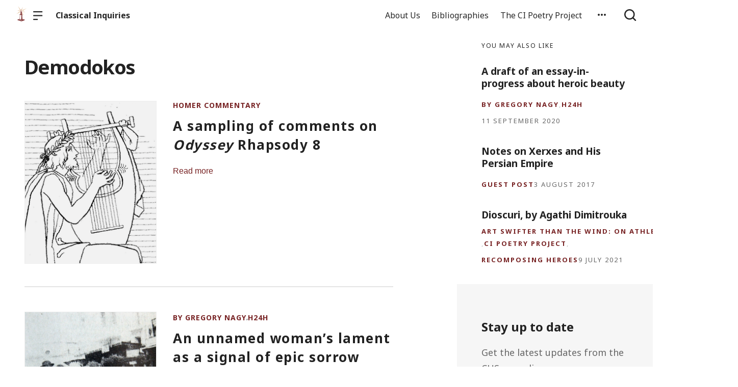

--- FILE ---
content_type: text/html; charset=UTF-8
request_url: https://classical-inquiries.chs.harvard.edu/tag/demodokos/
body_size: 9728
content:

  <!doctype html>
<!--[if lt IE 9]><html class="no-js no-svg ie lt-ie9 lt-ie8 lt-ie7" lang="en-US"> <![endif]-->
<!--[if IE 9]><html class="no-js no-svg ie ie9 lt-ie9 lt-ie8" lang="en-US"> <![endif]-->
<!--[if gt IE 9]><!--><html class="no-js no-svg" lang="en-US"> <!--<![endif]-->
<head>
    <meta charset="UTF-8" />

    <meta name="description" content="Studies on the Ancient World from the Center for Hellenic Studies">

    <link rel="stylesheet" href="https://classical-inquiries.chs.harvard.edu/wp-content/themes/orpheus/style.css" type="text/css" />
    <link rel="stylesheet" href="https://classical-inquiries.chs.harvard.edu/wp-content/themes/orpheus/static/css/draft.css" type="text/css" />
    <link rel="stylesheet" href="https://classical-inquiries.chs.harvard.edu/wp-content/themes/orpheus/static/css/draft-js-inline-toolbar-plugin.css" type="text/css" />
    <link rel="stylesheet" href="https://classical-inquiries.chs.harvard.edu/wp-content/themes/orpheus/static/css/draft-js-mention-plugin.css" type="text/css" />
    <link rel="stylesheet" href="https://classical-inquiries.chs.harvard.edu/wp-content/themes/orpheus/static/css/draftjs-inline-toolbar.css" type="text/css" />
    <link rel="stylesheet" href="https://classical-inquiries.chs.harvard.edu/wp-content/themes/orpheus/static/css/draftjs.css" type="text/css" />
    <link rel="stylesheet" href="https://classical-inquiries.chs.harvard.edu/wp-content/themes/orpheus/static/css/orpheus.css" type="text/css" />
    <link rel="stylesheet" href="https://classical-inquiries.chs.harvard.edu/wp-content/themes/orpheus/static/css/annotations.css" type="text/css" />
    <link rel="stylesheet" href="https://classical-inquiries.chs.harvard.edu/wp-content/themes/orpheus/static/css/chs.css" type="text/css" />
    <link rel="stylesheet" href="https://classical-inquiries.chs.harvard.edu/wp-content/themes/orpheus/static/css/publications.css" type="text/css" />
    <link rel="stylesheet" href="https://classical-inquiries.chs.harvard.edu/wp-content/themes/orpheus/static/css/chs-main.css" type="text/css" />
    <link rel="stylesheet" href="https://classical-inquiries.chs.harvard.edu/wp-content/themes/orpheus/static/css/main-site-home.css" type="text/css" />
    <link rel="stylesheet" href="https://classical-inquiries.chs.harvard.edu/wp-content/themes/orpheus/static/css/404.css" type="text/css" />
    <link rel="stylesheet" href="https://classical-inquiries.chs.harvard.edu/wp-content/themes/orpheus/static/css/pages.css" type="text/css" />
    <link rel="stylesheet" href="https://classical-inquiries.chs.harvard.edu/wp-content/themes/orpheus/static/css/responsive.css" type="text/css" />
    <link rel="stylesheet" href="https://classical-inquiries.chs.harvard.edu/wp-content/themes/orpheus/static/css/print.css" type="text/css" media="print" />
    <link rel="stylesheet" href="https://classical-inquiries.chs.harvard.edu/wp-content/themes/orpheus/static/css/custom.css" type="text/css" />
                
    <link rel="stylesheet" href="https://cdn.jsdelivr.net/npm/@mdi/font@5.8.55/css/materialdesignicons.min.css" type="text/css" />
    <meta http-equiv="Content-Type" content="text/html; charset=UTF-8" />
    <meta http-equiv="X-UA-Compatible" content="IE=edge">
    <meta name="viewport" content="width=device-width, initial-scale=1, user-scalable=no">
    <link rel="author" href="https://classical-inquiries.chs.harvard.edu/wp-content/themes/orpheus/humans.txt" />
    <link rel="pingback" href="https://classical-inquiries.chs.harvard.edu/xmlrpc.php" />
    <link rel="profile" href="http://gmpg.org/xfn/11">

          <link rel="apple-touch-icon" sizes="180x180" href="/wp-content/themes/orpheus/static/images/apple-touch-icon.png">
      <link rel="icon" type="image/png" sizes="32x32" href="/wp-content/themes/orpheus/static/images/favicon-32x32.png">
      <link rel="icon" type="image/png" sizes="16x16" href="/wp-content/themes/orpheus/static/images/favicon-16x16.png">
      <link rel="manifest" href="/wp-content/themes/orpheus/static/images/site.webmanifest">
    
    <meta name="theme-color" content="#000000">
    <script src="https://cdn.ravenjs.com/3.21.0/raven.min.js" crossorigin="anonymous"></script>
    <link href="https://fonts.googleapis.com/css?family=Noto+Sans:400,700|Cardo:300,400,700&subset=cyrillic,greek,latin-ext" rel="stylesheet">
    <link href="https://api.mapbox.com/mapbox-gl-js/v1.1.1/mapbox-gl.css" rel="stylesheet">
    <link rel="stylesheet" href="https://api.mapbox.com/mapbox-gl-js/plugins/mapbox-gl-geocoder/v4.4.1/mapbox-gl-geocoder.css">
    <script async defer="defer" src="https://www.googletagmanager.com/gtag/js?id=UA-36250260-17"></script>

          <!-- Global site tag (gtag.js) - Google Analytics -->
      <script async src="https://www.googletagmanager.com/gtag/js?id=UA-124669028-1"></script>
      <script>
        window.dataLayer = window.dataLayer || [];
        function gtag(){dataLayer.push(arguments);}
        gtag('js', new Date());

        gtag('config', 'UA-124669028-1');
      </script>

    

    <script async defer="defer" src="https://www.google.com/recaptcha/api.js" type="text/javascript"></script>
    <script async defer="defer" src="https://maps.googleapis.com/maps/api/js?key=AIzaSyAoZmCz1xYcNNa3XvFQeXkbafy-Gn6sp-0" type="text/javascript"></script>
    <script src='https://api.mapbox.com/mapbox-gl-js/v1.4.1/mapbox-gl.js'></script>
    <link href='https://api.mapbox.com/mapbox-gl-js/v1.4.1/mapbox-gl.css' rel='stylesheet' />

    <meta name='robots' content='index, follow, max-image-preview:large, max-snippet:-1, max-video-preview:-1' />

	<!-- This site is optimized with the Yoast SEO plugin v22.3 - https://yoast.com/wordpress/plugins/seo/ -->
	<title>Demodokos Archives - Classical Inquiries</title>
	<link rel="canonical" href="https://classical-inquiries.chs.harvard.edu/tag/demodokos/" />
	<meta property="og:locale" content="en_US" />
	<meta property="og:type" content="article" />
	<meta property="og:title" content="Demodokos Archives - Classical Inquiries" />
	<meta property="og:url" content="https://classical-inquiries.chs.harvard.edu/tag/demodokos/" />
	<meta property="og:site_name" content="Classical Inquiries" />
	<meta name="twitter:card" content="summary_large_image" />
	<script type="application/ld+json" class="yoast-schema-graph">{"@context":"https://schema.org","@graph":[{"@type":"CollectionPage","@id":"https://classical-inquiries.chs.harvard.edu/tag/demodokos/","url":"https://classical-inquiries.chs.harvard.edu/tag/demodokos/","name":"Demodokos Archives - Classical Inquiries","isPartOf":{"@id":"https://classical-inquiries.chs.harvard.edu/#website"},"primaryImageOfPage":{"@id":"https://classical-inquiries.chs.harvard.edu/tag/demodokos/#primaryimage"},"image":{"@id":"https://classical-inquiries.chs.harvard.edu/tag/demodokos/#primaryimage"},"thumbnailUrl":"https://classical-inquiries.chs.harvard.edu/wp-content/uploads/2017/05/OdysseyDemodokos_325.png","inLanguage":"en-US"},{"@type":"ImageObject","inLanguage":"en-US","@id":"https://classical-inquiries.chs.harvard.edu/tag/demodokos/#primaryimage","url":"https://classical-inquiries.chs.harvard.edu/wp-content/uploads/2017/05/OdysseyDemodokos_325.png","contentUrl":"https://classical-inquiries.chs.harvard.edu/wp-content/uploads/2017/05/OdysseyDemodokos_325.png","width":325,"height":325},{"@type":"WebSite","@id":"https://classical-inquiries.chs.harvard.edu/#website","url":"https://classical-inquiries.chs.harvard.edu/","name":"Classical Inquiries","description":"Studies on the Ancient World from the Center for Hellenic Studies","potentialAction":[{"@type":"SearchAction","target":{"@type":"EntryPoint","urlTemplate":"https://classical-inquiries.chs.harvard.edu/?s={search_term_string}"},"query-input":"required name=search_term_string"}],"inLanguage":"en-US"}]}</script>
	<!-- / Yoast SEO plugin. -->


<link rel='dns-prefetch' href='//consent-manager.metomic.io' />
<link rel='stylesheet' id='wp-block-library-css' href='https://classical-inquiries.chs.harvard.edu/wp-includes/css/dist/block-library/style.min.css' type='text/css' media='all' />
<style id='pdfemb-pdf-embedder-viewer-style-inline-css' type='text/css'>
.wp-block-pdfemb-pdf-embedder-viewer{max-width:none}

</style>
<style id='classic-theme-styles-inline-css' type='text/css'>
/*! This file is auto-generated */
.wp-block-button__link{color:#fff;background-color:#32373c;border-radius:9999px;box-shadow:none;text-decoration:none;padding:calc(.667em + 2px) calc(1.333em + 2px);font-size:1.125em}.wp-block-file__button{background:#32373c;color:#fff;text-decoration:none}
</style>
<style id='global-styles-inline-css' type='text/css'>
body{--wp--preset--color--black: #000000;--wp--preset--color--cyan-bluish-gray: #abb8c3;--wp--preset--color--white: #ffffff;--wp--preset--color--pale-pink: #f78da7;--wp--preset--color--vivid-red: #cf2e2e;--wp--preset--color--luminous-vivid-orange: #ff6900;--wp--preset--color--luminous-vivid-amber: #fcb900;--wp--preset--color--light-green-cyan: #7bdcb5;--wp--preset--color--vivid-green-cyan: #00d084;--wp--preset--color--pale-cyan-blue: #8ed1fc;--wp--preset--color--vivid-cyan-blue: #0693e3;--wp--preset--color--vivid-purple: #9b51e0;--wp--preset--gradient--vivid-cyan-blue-to-vivid-purple: linear-gradient(135deg,rgba(6,147,227,1) 0%,rgb(155,81,224) 100%);--wp--preset--gradient--light-green-cyan-to-vivid-green-cyan: linear-gradient(135deg,rgb(122,220,180) 0%,rgb(0,208,130) 100%);--wp--preset--gradient--luminous-vivid-amber-to-luminous-vivid-orange: linear-gradient(135deg,rgba(252,185,0,1) 0%,rgba(255,105,0,1) 100%);--wp--preset--gradient--luminous-vivid-orange-to-vivid-red: linear-gradient(135deg,rgba(255,105,0,1) 0%,rgb(207,46,46) 100%);--wp--preset--gradient--very-light-gray-to-cyan-bluish-gray: linear-gradient(135deg,rgb(238,238,238) 0%,rgb(169,184,195) 100%);--wp--preset--gradient--cool-to-warm-spectrum: linear-gradient(135deg,rgb(74,234,220) 0%,rgb(151,120,209) 20%,rgb(207,42,186) 40%,rgb(238,44,130) 60%,rgb(251,105,98) 80%,rgb(254,248,76) 100%);--wp--preset--gradient--blush-light-purple: linear-gradient(135deg,rgb(255,206,236) 0%,rgb(152,150,240) 100%);--wp--preset--gradient--blush-bordeaux: linear-gradient(135deg,rgb(254,205,165) 0%,rgb(254,45,45) 50%,rgb(107,0,62) 100%);--wp--preset--gradient--luminous-dusk: linear-gradient(135deg,rgb(255,203,112) 0%,rgb(199,81,192) 50%,rgb(65,88,208) 100%);--wp--preset--gradient--pale-ocean: linear-gradient(135deg,rgb(255,245,203) 0%,rgb(182,227,212) 50%,rgb(51,167,181) 100%);--wp--preset--gradient--electric-grass: linear-gradient(135deg,rgb(202,248,128) 0%,rgb(113,206,126) 100%);--wp--preset--gradient--midnight: linear-gradient(135deg,rgb(2,3,129) 0%,rgb(40,116,252) 100%);--wp--preset--font-size--small: 13px;--wp--preset--font-size--medium: 20px;--wp--preset--font-size--large: 36px;--wp--preset--font-size--x-large: 42px;--wp--preset--spacing--20: 0.44rem;--wp--preset--spacing--30: 0.67rem;--wp--preset--spacing--40: 1rem;--wp--preset--spacing--50: 1.5rem;--wp--preset--spacing--60: 2.25rem;--wp--preset--spacing--70: 3.38rem;--wp--preset--spacing--80: 5.06rem;--wp--preset--shadow--natural: 6px 6px 9px rgba(0, 0, 0, 0.2);--wp--preset--shadow--deep: 12px 12px 50px rgba(0, 0, 0, 0.4);--wp--preset--shadow--sharp: 6px 6px 0px rgba(0, 0, 0, 0.2);--wp--preset--shadow--outlined: 6px 6px 0px -3px rgba(255, 255, 255, 1), 6px 6px rgba(0, 0, 0, 1);--wp--preset--shadow--crisp: 6px 6px 0px rgba(0, 0, 0, 1);}:where(.is-layout-flex){gap: 0.5em;}:where(.is-layout-grid){gap: 0.5em;}body .is-layout-flow > .alignleft{float: left;margin-inline-start: 0;margin-inline-end: 2em;}body .is-layout-flow > .alignright{float: right;margin-inline-start: 2em;margin-inline-end: 0;}body .is-layout-flow > .aligncenter{margin-left: auto !important;margin-right: auto !important;}body .is-layout-constrained > .alignleft{float: left;margin-inline-start: 0;margin-inline-end: 2em;}body .is-layout-constrained > .alignright{float: right;margin-inline-start: 2em;margin-inline-end: 0;}body .is-layout-constrained > .aligncenter{margin-left: auto !important;margin-right: auto !important;}body .is-layout-constrained > :where(:not(.alignleft):not(.alignright):not(.alignfull)){max-width: var(--wp--style--global--content-size);margin-left: auto !important;margin-right: auto !important;}body .is-layout-constrained > .alignwide{max-width: var(--wp--style--global--wide-size);}body .is-layout-flex{display: flex;}body .is-layout-flex{flex-wrap: wrap;align-items: center;}body .is-layout-flex > *{margin: 0;}body .is-layout-grid{display: grid;}body .is-layout-grid > *{margin: 0;}:where(.wp-block-columns.is-layout-flex){gap: 2em;}:where(.wp-block-columns.is-layout-grid){gap: 2em;}:where(.wp-block-post-template.is-layout-flex){gap: 1.25em;}:where(.wp-block-post-template.is-layout-grid){gap: 1.25em;}.has-black-color{color: var(--wp--preset--color--black) !important;}.has-cyan-bluish-gray-color{color: var(--wp--preset--color--cyan-bluish-gray) !important;}.has-white-color{color: var(--wp--preset--color--white) !important;}.has-pale-pink-color{color: var(--wp--preset--color--pale-pink) !important;}.has-vivid-red-color{color: var(--wp--preset--color--vivid-red) !important;}.has-luminous-vivid-orange-color{color: var(--wp--preset--color--luminous-vivid-orange) !important;}.has-luminous-vivid-amber-color{color: var(--wp--preset--color--luminous-vivid-amber) !important;}.has-light-green-cyan-color{color: var(--wp--preset--color--light-green-cyan) !important;}.has-vivid-green-cyan-color{color: var(--wp--preset--color--vivid-green-cyan) !important;}.has-pale-cyan-blue-color{color: var(--wp--preset--color--pale-cyan-blue) !important;}.has-vivid-cyan-blue-color{color: var(--wp--preset--color--vivid-cyan-blue) !important;}.has-vivid-purple-color{color: var(--wp--preset--color--vivid-purple) !important;}.has-black-background-color{background-color: var(--wp--preset--color--black) !important;}.has-cyan-bluish-gray-background-color{background-color: var(--wp--preset--color--cyan-bluish-gray) !important;}.has-white-background-color{background-color: var(--wp--preset--color--white) !important;}.has-pale-pink-background-color{background-color: var(--wp--preset--color--pale-pink) !important;}.has-vivid-red-background-color{background-color: var(--wp--preset--color--vivid-red) !important;}.has-luminous-vivid-orange-background-color{background-color: var(--wp--preset--color--luminous-vivid-orange) !important;}.has-luminous-vivid-amber-background-color{background-color: var(--wp--preset--color--luminous-vivid-amber) !important;}.has-light-green-cyan-background-color{background-color: var(--wp--preset--color--light-green-cyan) !important;}.has-vivid-green-cyan-background-color{background-color: var(--wp--preset--color--vivid-green-cyan) !important;}.has-pale-cyan-blue-background-color{background-color: var(--wp--preset--color--pale-cyan-blue) !important;}.has-vivid-cyan-blue-background-color{background-color: var(--wp--preset--color--vivid-cyan-blue) !important;}.has-vivid-purple-background-color{background-color: var(--wp--preset--color--vivid-purple) !important;}.has-black-border-color{border-color: var(--wp--preset--color--black) !important;}.has-cyan-bluish-gray-border-color{border-color: var(--wp--preset--color--cyan-bluish-gray) !important;}.has-white-border-color{border-color: var(--wp--preset--color--white) !important;}.has-pale-pink-border-color{border-color: var(--wp--preset--color--pale-pink) !important;}.has-vivid-red-border-color{border-color: var(--wp--preset--color--vivid-red) !important;}.has-luminous-vivid-orange-border-color{border-color: var(--wp--preset--color--luminous-vivid-orange) !important;}.has-luminous-vivid-amber-border-color{border-color: var(--wp--preset--color--luminous-vivid-amber) !important;}.has-light-green-cyan-border-color{border-color: var(--wp--preset--color--light-green-cyan) !important;}.has-vivid-green-cyan-border-color{border-color: var(--wp--preset--color--vivid-green-cyan) !important;}.has-pale-cyan-blue-border-color{border-color: var(--wp--preset--color--pale-cyan-blue) !important;}.has-vivid-cyan-blue-border-color{border-color: var(--wp--preset--color--vivid-cyan-blue) !important;}.has-vivid-purple-border-color{border-color: var(--wp--preset--color--vivid-purple) !important;}.has-vivid-cyan-blue-to-vivid-purple-gradient-background{background: var(--wp--preset--gradient--vivid-cyan-blue-to-vivid-purple) !important;}.has-light-green-cyan-to-vivid-green-cyan-gradient-background{background: var(--wp--preset--gradient--light-green-cyan-to-vivid-green-cyan) !important;}.has-luminous-vivid-amber-to-luminous-vivid-orange-gradient-background{background: var(--wp--preset--gradient--luminous-vivid-amber-to-luminous-vivid-orange) !important;}.has-luminous-vivid-orange-to-vivid-red-gradient-background{background: var(--wp--preset--gradient--luminous-vivid-orange-to-vivid-red) !important;}.has-very-light-gray-to-cyan-bluish-gray-gradient-background{background: var(--wp--preset--gradient--very-light-gray-to-cyan-bluish-gray) !important;}.has-cool-to-warm-spectrum-gradient-background{background: var(--wp--preset--gradient--cool-to-warm-spectrum) !important;}.has-blush-light-purple-gradient-background{background: var(--wp--preset--gradient--blush-light-purple) !important;}.has-blush-bordeaux-gradient-background{background: var(--wp--preset--gradient--blush-bordeaux) !important;}.has-luminous-dusk-gradient-background{background: var(--wp--preset--gradient--luminous-dusk) !important;}.has-pale-ocean-gradient-background{background: var(--wp--preset--gradient--pale-ocean) !important;}.has-electric-grass-gradient-background{background: var(--wp--preset--gradient--electric-grass) !important;}.has-midnight-gradient-background{background: var(--wp--preset--gradient--midnight) !important;}.has-small-font-size{font-size: var(--wp--preset--font-size--small) !important;}.has-medium-font-size{font-size: var(--wp--preset--font-size--medium) !important;}.has-large-font-size{font-size: var(--wp--preset--font-size--large) !important;}.has-x-large-font-size{font-size: var(--wp--preset--font-size--x-large) !important;}
.wp-block-navigation a:where(:not(.wp-element-button)){color: inherit;}
:where(.wp-block-post-template.is-layout-flex){gap: 1.25em;}:where(.wp-block-post-template.is-layout-grid){gap: 1.25em;}
:where(.wp-block-columns.is-layout-flex){gap: 2em;}:where(.wp-block-columns.is-layout-grid){gap: 2em;}
.wp-block-pullquote{font-size: 1.5em;line-height: 1.6;}
</style>
<link rel='stylesheet' id='hide-admin-bar-based-on-user-roles-css' href='https://classical-inquiries.chs.harvard.edu/wp-content/plugins/hide-admin-bar-based-on-user-roles/public/css/hide-admin-bar-based-on-user-roles-public.css' type='text/css' media='all' />
<script type="text/javascript" src="https://classical-inquiries.chs.harvard.edu/wp-includes/js/jquery/jquery.min.js" id="jquery-core-js"></script>
<script type="text/javascript" src="https://classical-inquiries.chs.harvard.edu/wp-includes/js/jquery/jquery-migrate.min.js" id="jquery-migrate-js"></script>
<script type="text/javascript" src="https://classical-inquiries.chs.harvard.edu/wp-content/plugins/hide-admin-bar-based-on-user-roles/public/js/hide-admin-bar-based-on-user-roles-public.js" id="hide-admin-bar-based-on-user-roles-js"></script>
<link rel="https://api.w.org/" href="https://classical-inquiries.chs.harvard.edu/wp-json/" /><link rel="alternate" type="application/json" href="https://classical-inquiries.chs.harvard.edu/wp-json/wp/v2/tags/61" />		<script>
			document.documentElement.className = document.documentElement.className.replace( 'no-js', 'js' );
		</script>
				<style>
			.no-js img.lazyload { display: none; }
			figure.wp-block-image img.lazyloading { min-width: 150px; }
							.lazyload, .lazyloading { opacity: 0; }
				.lazyloaded {
					opacity: 1;
					transition: opacity 400ms;
					transition-delay: 0ms;
				}
					</style>
				<style type="text/css" id="wp-custom-css">
			sub {
  
	vertical-align: baseline;
	font-size: 0.5em;	
	position: relative;
}		</style>
		
  </head>

<body class="archive tag tag-demodokos tag-61   -chs" data-template="base.twig">
<noscript class="noJavascriptMessage">
  <style>
    body,
    html {
      margin: 0;
      padding: 0;
    }

    .noJavascriptMessage {
      align-items: center;
      display: flex;
      font-family: "Trueno", -apple-system, BlinkMacSystemFont, "Helvetica Neue", Helvetica, sans-serif;
      justify-content: center;
      margin: 0;
      min-height: 100vh;
      padding: 0;
    }

    .noJavascriptMessage > div {
      max-width: 500px;
      padding: 20px;
      text-align: center;
    }

    .noJavascriptMessage svg {
      height: 100px;
      margin-bottom: 40px;
    }
  </style>
  <div>
    <svg width="150px" height="146px" viewbox="0 0 150 146" version="1.1" xmlns="http://www.w3.org/2000/svg" xmlns:xlink="http://www.w3.org/1999/xlink">
      <path
        d="M75.016497,145.4 C31.816497,145.4 0.816497,113.2 0.816497,73.4 L0.816497,73 C0.816497,33.2 32.216497,0.6 75.416497,0.6 C118.616497,0.6 149.616497,32.8 149.616497,72.6 L149.616497,73 C149.616497,112.8 118.216497,145.4 75.016497,145.4 Z M75.416497,117 C100.216497,117 117.416497,97.4 117.416497,73.4 L117.416497,73 C117.416497,49 99.816497,29 75.016497,29 C50.216497,29 33.016497,48.6 33.016497,72.6 L33.016497,73 C33.016497,97 50.616497,117 75.416497,117 Z"
        id="O"
        fill="#000000"></path>
    </svg>
    <p>Enable JavaScript and refresh the page to view the Center for Hellenic Studies website.</p>
    <p>
      <a href="https://www.enable-javascript.com/" target="_blank">See how to enable JavaScript in your browser.</a>
    </p>
  </div>
</noscript>

<div id="root">
  <div>
    	<header class="headerExternal
      -light
  " data-html2canvas-ignore="true">
  <div class="headerExternalDefault">
    <div class="headerExternalSite">
                  <a class="headerLogo" href="//chs.harvard.edu">
          <img data-src='/wp-content/themes/orpheus/static/images/chs_logo_lighthouse.png' class='lazyload' src='[data-uri]' /><noscript><img src="/wp-content/themes/orpheus/static/images/chs_logo_lighthouse.png"/></noscript>
              </a>
              <button class="headerExternalButton headerExternalSiteMenuButton menuButton showMenuButton" href="/">
          <svg viewbox="0 0 30 30">
            <path
              d="M13.0518223,24.12 C13.8486533,24.12 14.4946125,24.7708056 14.4946125,25.5586857 L14.4946125,25.8973143 C14.4946125,26.6918785 13.8530946,27.336 13.0518223,27.336 L1.4427902,27.336 C0.645959177,27.336 0,26.6851944 0,25.8973143 L0,25.5586857 C0,24.7641215 0.641517873,24.12 1.4427902,24.12 L13.0518223,24.12 Z M27.5516448,12.864 C28.3455984,12.864 28.989225,13.5148056 28.989225,14.3026857 L28.989225,14.6413143 C28.989225,15.4358785 28.3430988,16.08 27.5516448,16.08 L1.43758018,16.08 C0.643626568,16.08 0,15.4291944 0,14.6413143 L0,14.3026857 C0,13.5081215 0.646126216,12.864 1.43758018,12.864 L27.5516448,12.864 Z M27.5516448,1.608 C28.3455984,1.608 28.989225,2.25880559 28.989225,3.04668573 L28.989225,3.38531427 C28.989225,4.17987846 28.3430988,4.824 27.5516448,4.824 L1.43758018,4.824 C0.643626568,4.824 0,4.17319441 0,3.38531427 L0,3.04668573 C0,2.25212154 0.646126216,1.608 1.43758018,1.608 L27.5516448,1.608 Z"
              id="path-1"></path>
          </svg>
        </button>
        <button class="headerExternalButton headerExternalSiteMenuButton hideMenuButton" href="/">
          <i class="mdi mdi-close"></i>
        </button>
                    <a class="headerExternalSiteArchiveTitle" href="/">
          Classical Inquiries
        </a>
          </div>

      <ul class="headerExternalNav">
          <li class="headerMenuItem headerExternalNavLinkHideOnMobile headerMenuToggleButton   menu-item menu-item-type-post_type menu-item-object-page menu-item-112">
  <a target="" href="https://classical-inquiries.chs.harvard.edu/people/">About Us</a>

  </li>
          <li class="headerMenuItem headerExternalNavLinkHideOnMobile headerMenuToggleButton   menu-item menu-item-type-post_type menu-item-object-page menu-item-9842">
  <a target="" href="https://classical-inquiries.chs.harvard.edu/bibliographies/">Bibliographies</a>

  </li>
          <li class="headerMenuItem headerExternalNavLinkHideOnMobile headerMenuToggleButton   menu-item menu-item-type-post_type menu-item-object-page menu-item-8913">
  <a target="" href="https://classical-inquiries.chs.harvard.edu/the-ci-poetry-project/">The CI Poetry Project</a>

  </li>
    
    
          <li>
        <button class="jss7 jss1 headerExternalButton headerMenuToggleButton" tabindex="0" type="button" aria-owns="menu-list-grow" aria-haspopup="true">
          <span class="jss6">
            <svg class="jss10" focusable="false" viewbox="0 0 24 24" aria-hidden="true" role="presentation">
              <path fill="none" d="M0 0h24v24H0z"></path>
              <path d="M6 10c-1.1 0-2 .9-2 2s.9 2 2 2 2-.9 2-2-.9-2-2-2zm12 0c-1.1 0-2 .9-2 2s.9 2 2 2 2-.9 2-2-.9-2-2-2zm-6 0c-1.1 0-2 .9-2 2s.9 2 2 2 2-.9 2-2-.9-2-2-2z"></path>
            </svg>
          </span>
          <span class="jss19"></span>
          <div class="dropdownHeaderMenu -authHeaderMenu" role="tooltip">
  <div class="jss88 jss92 jss89" id="menu-list-grow" style="opacity: 1; transform: scale(1, 1) translateZ(0px); transform-origin: center top; transition: opacity 253ms cubic-bezier(0.4, 0, 0.2, 1) 0ms, transform 168ms cubic-bezier(0.4, 0, 0.2, 1) 0ms;">
    <ul class="jss115 jss116 headerExternalSecondaryNav" role="menu">
              <li tabindex="0">
          <a class="jss7 jss122 jss125 jss130 jss131 jss119 jss120" tabindex="-1" role="menuitem" href="/wp-login.php">
            Log in
          </a>
        </li>
        <li tabindex="0">
          <a class="jss7 jss122 jss125 jss130 jss131 jss119 jss120" tabindex="-1" role="menuitem" href="/wp-login.php?action=register">
            Sign Up
          </a>
        </li>
        <li tabindex="-1">
          <a href="https://forms.gle/5k98LtqRKtV9NmR26" class="jss7 jss122 jss125 jss130 jss131 jss119 jss120" tabindex="-1" role="menuitem">
            Help
          </a>
        </li>
          </ul>
  </div>
</div>
        </button>
      </li>
        <li>
      <button class="headerExternalButton headerExternalButtonSearch showMenuButton headerExternalButtonSearchFocusInput" type="button">
        <svg viewbox="0 0 30 30">
          <path
            d="M12.8841,0 C19.9997919,0 25.7682,5.75940898 25.7682,12.864 C25.7682,15.8364395 24.7584733,18.5734126 23.0628032,20.751641 L28.5175168,26.1989723 C29.1464611,26.8269354 29.1464611,27.8450646 28.5175168,28.4730277 C27.8885726,29.1009908 26.8688524,29.1009908 26.2399082,28.4730277 L26.2399082,28.4730277 L20.7840655,23.0268238 C18.6024335,24.7198485 15.8611839,25.728 12.8841,25.728 C5.76840806,25.728 0,19.968591 0,12.864 C0,5.75940898 5.76840806,0 12.8841,0 Z M12.8841,3.216 C7.54733104,3.216 3.221025,7.53555673 3.221025,12.864 C3.221025,18.1924433 7.54733104,22.512 12.8841,22.512 C18.220869,22.512 22.547175,18.1924433 22.547175,12.864 C22.547175,7.53555673 18.220869,3.216 12.8841,3.216 Z"
            id="path-1"></path>
        </svg>
      </button>
      <button class="headerExternalButton headerExternalButtonSearch hideMenuButton" type="button">
        <svg viewbox="0 0 30 30">
          <path
            d="M12.8841,0 C19.9997919,0 25.7682,5.75940898 25.7682,12.864 C25.7682,15.8364395 24.7584733,18.5734126 23.0628032,20.751641 L28.5175168,26.1989723 C29.1464611,26.8269354 29.1464611,27.8450646 28.5175168,28.4730277 C27.8885726,29.1009908 26.8688524,29.1009908 26.2399082,28.4730277 L26.2399082,28.4730277 L20.7840655,23.0268238 C18.6024335,24.7198485 15.8611839,25.728 12.8841,25.728 C5.76840806,25.728 0,19.968591 0,12.864 C0,5.75940898 5.76840806,0 12.8841,0 Z M12.8841,3.216 C7.54733104,3.216 3.221025,7.53555673 3.221025,12.864 C3.221025,18.1924433 7.54733104,22.512 12.8841,22.512 C18.220869,22.512 22.547175,18.1924433 22.547175,12.864 C22.547175,7.53555673 18.220869,3.216 12.8841,3.216 Z"
            id="path-1"></path>
        </svg>
      </button>
    </li>
  </ul>

    <div class="headerMenu">
      <div class="headerMenuInner">
        <form class="textsearchForm" id="search_form" action="/search">
          <input id="header_external_search" type="text" placeholder="Search for topics, articles, and authors . . ." name="s"/>
        </form>

        <div class="headerMenuColumns">
      
<ul>
  <li>
    <h4>
      <a target="" href="https://classical-inquiries.chs.harvard.edu/people/">About Us</a>
    </h4>
  </li>

  
</ul>
      
<ul>
  <li>
    <h4>
      <a target="" href="https://classical-inquiries.chs.harvard.edu/bibliographies/">Bibliographies</a>
    </h4>
  </li>

  
</ul>
      
<ul>
  <li>
    <h4>
      <a target="" href="https://classical-inquiries.chs.harvard.edu/the-ci-poetry-project/">The CI Poetry Project</a>
    </h4>
  </li>

  
</ul>
  </div>
      </div>
    </div>
  </div>
</div>
<div class="headerExternalSearch" style="visibility: hidden;">
  <div class="headerExternalSearchContent">
    <button id="header_external_search_back">
      <svg class="jss10" focusable="false" viewbox="0 0 24 24" aria-hidden="true" role="presentation">
        <path fill="none" d="M0 0h24v24H0z"></path>
        <path d="M20 11H7.83l5.59-5.59L12 4l-8 8 8 8 1.41-1.41L7.83 13H20v-2z"></path>
      </svg>
    </button>
    <input id="header_external_search" type="search" placeholder="Search" value="">
  </div>
  <div class="headerExternalSearchBackground"></div>
</div>
</header>
      <div class="archive archiveLayout">
    <main class="archiveContent">
			<h1>Demodokos</h1>
			<div class="posts -verticalList ">
															<article class="tease -teaseFull tease-post
	-teaseCondensed
" id="tease-4769">

  
  			    <a href="https://classical-inquiries.chs.harvard.edu/a-sampling-of-comments-on-odyssey-rhapsody-8/" class="teaseImageOuter">
		            <div class="teaseImage" style="background-image:url('https://classical-inquiries.chs.harvard.edu/wp-content/uploads/2017/05/OdysseyDemodokos_325.png')"></div>
			    </a>
  
  <div class="postText">
    <div class="postCategories">
	<!--
		-->
	    			<a class="postCategory labelCaps" href="/category/homeric-commentary">Homer commentary</a>    	  	</div>

    <h2 class="h2">
					    <a href="https://classical-inquiries.chs.harvard.edu/a-sampling-of-comments-on-odyssey-rhapsody-8/">
				      	        A sampling of comments on <i>Odyssey</i> Rhapsody 8
	            </a>
    </h2>

    
    <p>
              
      
					    <a href="https://classical-inquiries.chs.harvard.edu/a-sampling-of-comments-on-odyssey-rhapsody-8/">
			        Read more
      </a>
    </p>

      </div>

</article>
																				<article class="tease -teaseFull tease-post
	-teaseCondensed
" id="tease-558">

  
  			    <a href="https://classical-inquiries.chs.harvard.edu/an-unnamed-womans-lament-as-a-signal-of-epic-sorrow/" class="teaseImageOuter">
		            <div class="teaseImage" style="background-image:url('https://classical-inquiries.chs.harvard.edu/wp-content/uploads/2015/06/10.5.1936_ΠΡΩΤΟΣΕΛΙΔΟ-ΡΙΟΣΠΑΣΤΗ.jpg')"></div>
			    </a>
  
  <div class="postText">
    <div class="postCategories">
	<!--
		-->
	    			<a class="postCategory labelCaps" href="/category/gregory-nagy">By Gregory Nagy</a>,     	    			<a class="postCategory labelCaps" href="/category/classical-inquiries">H24H</a>    	  	</div>

    <h2 class="h2">
					    <a href="https://classical-inquiries.chs.harvard.edu/an-unnamed-womans-lament-as-a-signal-of-epic-sorrow/">
				      	        An unnamed woman’s lament as a signal of epic sorrow
	            </a>
    </h2>

    
    <p>
              
      
					    <a href="https://classical-inquiries.chs.harvard.edu/an-unnamed-womans-lament-as-a-signal-of-epic-sorrow/">
			        Read more
      </a>
    </p>

      </div>

</article>
																				<article class="tease -teaseFull tease-post
	-teaseCondensed
" id="tease-458">

  
  			    <a href="https://classical-inquiries.chs.harvard.edu/feeling-pain-and-delight-while-hearing-a-song-in-odyssey-8/" class="teaseImageOuter">
		            <div class="teaseImage" style="background-image:url('https://classical-inquiries.chs.harvard.edu/wp-content/uploads/2015/06/Achilles-veiled.jpg')"></div>
			    </a>
  
  <div class="postText">
    <div class="postCategories">
	<!--
		-->
	    			<a class="postCategory labelCaps" href="/category/gregory-nagy">By Gregory Nagy</a>,     	    			<a class="postCategory labelCaps" href="/category/heroesx">HeroesX</a>    	  	</div>

    <h2 class="h2">
					    <a href="https://classical-inquiries.chs.harvard.edu/feeling-pain-and-delight-while-hearing-a-song-in-odyssey-8/">
				      	        Feeling pain and delight while hearing a song in <i>Odyssey</i> 8
	            </a>
    </h2>

    
    <p>
              
      
					    <a href="https://classical-inquiries.chs.harvard.edu/feeling-pain-and-delight-while-hearing-a-song-in-odyssey-8/">
			        Read more
      </a>
    </p>

      </div>

</article>
																				<article class="tease -teaseFull tease-post
	-teaseCondensed
" id="tease-456">

  
  			    <a href="https://classical-inquiries.chs.harvard.edu/to-trace-a-thread-of-thought-starting-from-a-homeric-song-that-seems-to-have-no-ending/" class="teaseImageOuter">
		            <div class="teaseImage" style="background-image:url('https://classical-inquiries.chs.harvard.edu/wp-content/uploads/2015/06/Nagy-Homer-the-Classic-Cover-Crop-v4.jpg')"></div>
			    </a>
  
  <div class="postText">
    <div class="postCategories">
	<!--
		-->
	    			<a class="postCategory labelCaps" href="/category/gregory-nagy">By Gregory Nagy</a>,     	    			<a class="postCategory labelCaps" href="/category/classical-inquiries">H24H</a>    	  	</div>

    <h2 class="h2">
					    <a href="https://classical-inquiries.chs.harvard.edu/to-trace-a-thread-of-thought-starting-from-a-homeric-song-that-seems-to-have-no-ending/">
				      	        To trace a thread of thought starting from a Homeric song that seems to have no ending
	            </a>
    </h2>

    
    <p>
              
      
					    <a href="https://classical-inquiries.chs.harvard.edu/to-trace-a-thread-of-thought-starting-from-a-homeric-song-that-seems-to-have-no-ending/">
			        Read more
      </a>
    </p>

      </div>

</article>
																				<article class="tease -teaseFull tease-post
	-teaseCondensed
" id="tease-346">

  
  			    <a href="https://classical-inquiries.chs.harvard.edu/an-experiment-in-the-making-of-a-homer-commentary/" class="teaseImageOuter">
		            <div class="teaseImage" style="background-image:url('https://classical-inquiries.chs.harvard.edu/wp-content/uploads/2015/05/VenA-detail-plan-of-zeus-v4.jpg')"></div>
			    </a>
  
  <div class="postText">
    <div class="postCategories">
	<!--
		-->
	    			<a class="postCategory labelCaps" href="/category/gregory-nagy">By Gregory Nagy</a>,     	    			<a class="postCategory labelCaps" href="/category/classical-inquiries">H24H</a>    	  	</div>

    <h2 class="h2">
					    <a href="https://classical-inquiries.chs.harvard.edu/an-experiment-in-the-making-of-a-homer-commentary/">
				      	        An Experiment in the Making of a Homer Commentary
	            </a>
    </h2>

    
    <p>
              
      
					    <a href="https://classical-inquiries.chs.harvard.edu/an-experiment-in-the-making-of-a-homer-commentary/">
			        Read more
      </a>
    </p>

      </div>

</article>
																				<article class="tease -teaseFull tease-post
	-teaseCondensed
" id="tease-268">

  
  			    <a href="https://classical-inquiries.chs.harvard.edu/who-is-the-best-of-heroes-achilles-or-odysseus-and-which-is-the-best-of-epics-the-iliad-or-the-odyssey/" class="teaseImageOuter">
		            <div class="teaseImage" style="background-image:url('https://classical-inquiries.chs.harvard.edu/wp-content/uploads/2015/04/Iliad-Odyssey_wordcloud.png')"></div>
			    </a>
  
  <div class="postText">
    <div class="postCategories">
	<!--
		-->
	    			<a class="postCategory labelCaps" href="/category/gregory-nagy">By Gregory Nagy</a>,     	    			<a class="postCategory labelCaps" href="/category/classical-inquiries">H24H</a>    	  	</div>

    <h2 class="h2">
					    <a href="https://classical-inquiries.chs.harvard.edu/who-is-the-best-of-heroes-achilles-or-odysseus-and-which-is-the-best-of-epics-the-iliad-or-the-odyssey/">
				      	        Who is the best of heroes, Achilles or Odysseus? And which is the best of epics, the <i>Iliad</i> or the <i>Odyssey</i>?
	            </a>
    </h2>

    
    <p>
              
      
					    <a href="https://classical-inquiries.chs.harvard.edu/who-is-the-best-of-heroes-achilles-or-odysseus-and-which-is-the-best-of-epics-the-iliad-or-the-odyssey/">
			        Read more
      </a>
    </p>

      </div>

</article>
												</div>

    	    </main>

		<div class="archiveSidebar">
	    <aside id="main_sidebar" class="mainSidebar " data-html2canvas-ignore="true">

  
                <div class="sidebarInner">
        <h4 class="overline sidebarTitle">
          You may also like
        </h4>
        <div class="sidebarPosts">
                      <article class="
	tease -teaseSidebar
		" id="tease-12202">
  <a href="https://classical-inquiries.chs.harvard.edu/a-draft-of-an-essay-in-progress-about-heroic-beauty/">
    <h4>
              A draft of an essay-in-progress about heroic beauty
          </h4>
  </a>

  <div class="postMeta">
    				      <a class="postCategory" href="/category/gregory-nagy">By Gregory Nagy</a>, 			    				      <a class="postCategory" href="/category/classical-inquiries">H24H</a>			    	          <span class="postDate">
      11 September 2020
    </span>
  </div>

</article>
                      <article class="
	tease -teaseSidebar
		" id="tease-5154">
  <a href="https://classical-inquiries.chs.harvard.edu/notes-on-xerxes-and-his-persian-empire/">
    <h4>
              Notes on Xerxes and His Persian Empire
          </h4>
  </a>

  <div class="postMeta">
    				      <a class="postCategory" href="/category/guest-post">Guest Post</a>			    	          <span class="postDate">
      3 August 2017
    </span>
  </div>

</article>
                      <article class="
	tease -teaseSidebar
		" id="tease-14067">
  <a href="https://classical-inquiries.chs.harvard.edu/dioscuri-by-agathi-dimitrouka/">
    <h4>
              Dioscuri, by Agathi Dimitrouka
          </h4>
  </a>

  <div class="postMeta">
    				      <a class="postCategory" href="/category/art-swifter-than-the-wind-on-athletes-and-contests">Art swifter than the wind: on athletes and contests</a>, 			    				      <a class="postCategory" href="/category/ci-poetry-project">CI Poetry Project</a>, 			    				      <a class="postCategory" href="/category/recomposing-heroes">Recomposing Heroes</a>			    	          <span class="postDate">
      9 July 2021
    </span>
  </div>

</article>
                  </div>
      </div>

      
      <div class="sidebarSignup">
  <h4>Stay up to date</h4>
      <p>
      Get the latest updates from the CHS regarding programs, fellowships, and more!
    </p>
    <a
      class="chsButton -accentButton -emailButton"
      href="http://visitor.r20.constantcontact.com/manage/optin?v=[base64]%3D%3D">
      <i class="mdi mdi-email"></i>
      Join the community
    </a>
  </div>
    <div class="sidebarInner">
      <h4 class="overline sidebarTitle">
  Connect
</h4>
<div class="socialLinks">
  <ul>
        <li>
      <a href="https://twitter.com/HellenicStudies">
        <i class="mdi mdi-twitter"></i>
      </a>
    </li>
    <li>
      <a href="https://www.youtube.com/channel/UC4CZOzGtFzZe2pcONCNT15w">
        <i class="mdi mdi-youtube"></i>
      </a>
    </li>
    <li>
      <a href="https://www.facebook.com/centerforhellenicstudies/">
        <i class="mdi mdi-facebook"></i>
      </a>
    </li>
  </ul>
</div>
    </div>
  </aside>
		</div>

  </div>
                  <footer data-html2canvas-ignore="true">
    <div class="footerLeft">
          <a href="//chs.harvard.edu">
        <img  data-src="/wp-content/themes/orpheus/static/images/logoHorizontalFullColor.svg" class="logo lazyload" src="[data-uri]" /><noscript><img class="logo" src='/wp-content/themes/orpheus/static/images/logoHorizontalFullColor.svg' /></noscript>
      </a>
      </div>
  <div class="footerRight footerLinks">
    <div class="footerRow footerLegal">
      <a href="https://gdpr.harvard.edu/eeaprivacydisclosures">EU/EEA Privacy Disclosures</a>
      <a href="/cookie-policy">Cookie Policy</a>
    </div>
</footer>
            </div>

  </div>

<script type="text/javascript" id="disqus_count-js-extra">
/* <![CDATA[ */
var countVars = {"disqusShortname":"classical-inquiries"};
/* ]]> */
</script>
<script type="text/javascript" src="https://classical-inquiries.chs.harvard.edu/wp-content/plugins/disqus-comment-system/public/js/comment_count.js" id="disqus_count-js"></script>
<script onload="javascript:window.Metomic('load', { domain: 'https://classical-inquiries.chs.harvard.edu', language: 'auto' });" defer type="text/javascript" src="https://consent-manager.metomic.io/embed.js" id="metomic-js"></script>
<script type="text/javascript" id="chsSite-js-extra">
/* <![CDATA[ */
var chsScriptVars = {"root":"https:\/\/classical-inquiries.chs.harvard.edu\/wp-json\/","nonce":"530b87e4dc"};
/* ]]> */
</script>
<script type="text/javascript" src="https://classical-inquiries.chs.harvard.edu/wp-content/themes/orpheus/static/js/site.js" id="chsSite-js"></script>
<script type="text/javascript" id="chsSiteReact2-js-extra">
/* <![CDATA[ */
var chsScriptVars = {"root":"https:\/\/classical-inquiries.chs.harvard.edu\/wp-json\/","nonce":"530b87e4dc"};
/* ]]> */
</script>
<script type="text/javascript" src="https://classical-inquiries.chs.harvard.edu/wp-content/themes/orpheus/client/build/static/js/2.bundle.js" id="chsSiteReact2-js"></script>
<script type="text/javascript" id="chsSiteReact0-js-extra">
/* <![CDATA[ */
var chsScriptVars = {"root":"https:\/\/classical-inquiries.chs.harvard.edu\/wp-json\/","nonce":"530b87e4dc"};
/* ]]> */
</script>
<script type="text/javascript" src="https://classical-inquiries.chs.harvard.edu/wp-content/themes/orpheus/client/build/static/js/0.bundle.js" id="chsSiteReact0-js"></script>
<script type="text/javascript" id="chsSiteReact-js-extra">
/* <![CDATA[ */
var chsScriptVars = {"root":"https:\/\/classical-inquiries.chs.harvard.edu\/wp-json\/","nonce":"530b87e4dc"};
/* ]]> */
</script>
<script type="text/javascript" src="https://classical-inquiries.chs.harvard.edu/wp-content/themes/orpheus/client/build/static/js/bundle.js" id="chsSiteReact-js"></script>
<script type="text/javascript" src="https://classical-inquiries.chs.harvard.edu/wp-content/plugins/wp-smush-pro/app/assets/js/smush-lazy-load.min.js" id="smush-lazy-load-js"></script>



<script>
  window.__orpheus__ = window.__orpheus__ || {};
  window.__orpheus__.userId = "";
  window.__orpheus__.username = "";
  window.__orpheus__.displayName = "";
  window.__orpheus__.userAvatar = "/wp-content/themes/orpheus/static/images/author_default.jpg";
</script>

<script src="https://code.jquery.com/jquery-3.3.1.min.js"></script>
<script src="https://cdnjs.cloudflare.com/ajax/libs/jquery.sticky/1.0.4/jquery.sticky.min.js"></script>
<script src="https://printjs-4de6.kxcdn.com/print.min.js"></script>
<script async="async" defer="defer" src="https://classical-inquiries.chs.harvard.edu/wp-content/themes/orpheus/static/js/headroom.min.js"></script>
<script async="async" defer="defer" src="https://classical-inquiries.chs.harvard.edu/wp-content/themes/orpheus/static/js/plax.js"></script>
<script async="async" defer="defer" src="https://classical-inquiries.chs.harvard.edu/wp-content/themes/orpheus/static/js/sticky-sidebar.min.js"></script>
<script async="async" defer="defer" src="https://classical-inquiries.chs.harvard.edu/wp-content/themes/orpheus/static/js/jquery.sticky-sidebar.min.js"></script>

<!-- Client side react assets -->
<!--
<script src="https://classical-inquiries.chs.harvard.edu/wp-content/themes/orpheus/client/build/static/js/2.bundle.js"></script>
<script src="https://classical-inquiries.chs.harvard.edu/wp-content/themes/orpheus/client/build/static/js/0.bundle.js"></script>
<script src="https://classical-inquiries.chs.harvard.edu/wp-content/themes/orpheus/client/build/static/js/bundle.js"></script>
-->

<!-- Uncomment if running in dev mode -->
<!--
<script src="http://localhost:3000/static/js/main.bundle.js"></script>
<script src="http://localhost:3000/static/js/bundle.js"></script>
<script src="http://localhost:3000/static/js/0.bundle.js"></script>
-->

</body>
</html>
